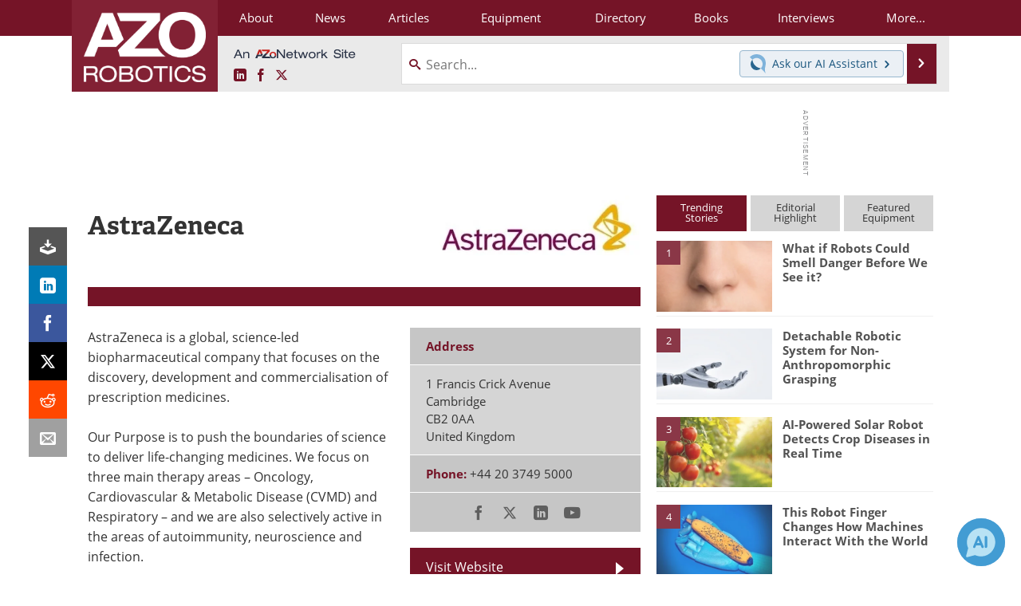

--- FILE ---
content_type: text/html; charset=utf-8
request_url: https://www.azorobotics.com/suppliers.aspx?SupplierID=1897
body_size: 20497
content:


<!DOCTYPE html>
<html lang="en" itemscope itemtype="http://schema.org/Organization">
<head>
<link rel="preconnect" href="https://use.typekit.net" />
<link rel="preconnect" href="https://p.typekit.net" />
<link rel="preconnect" href="https://securepubads.g.doubleclick.net" />
<link rel="preconnect" href="https://www.googletagmanager.com" /><meta charset="utf-8" /><meta http-equiv="X-UA-Compatible" content="IE=edge" /><meta name="viewport" content="width=device-width, initial-scale=1, minimum-scale=1" /><title>
	AstraZeneca : Quotes, Address, Contact
</title>
<link itemprop="mainEntityOfPage" href="https://www.azorobotics.com/Suppliers.aspx?SupplierID=1897" />
<meta itemprop="description" content="AstraZeneca is a global, science-led biopharmaceutical company that focuses on the discovery, development and commercialisation of prescription medicines." />
<meta name="twitter:card" content="summary" />
<meta name="twitter:site" content="@AZoRobotics" />
<meta name="twitter:title" content="AstraZeneca" />
<meta name="twitter:description" content="AstraZeneca is a global, science-led biopharmaceutical company that focuses on the discovery, development and commercialisation of prescription medicines." />
<meta name="twitter:image:src" content="https://www.azorobotics.com/images/suppliers/ImageForSupplier_1897_16728192501721195.png" />
<meta property="og:title" content="AstraZeneca" />
<meta property="og:type" content="company" />
<meta property="og:image" content="https://www.azorobotics.com/images/suppliers/ImageForSupplier_1897_16728192501721195.png" />
<meta property="og:url" content="https://www.azorobotics.com/Suppliers.aspx?SupplierID=1897" />
<meta property="og:description" content="AstraZeneca is a global, science-led biopharmaceutical company that focuses on the discovery, development and commercialisation of prescription medicines." />
<meta property="og:site_name" content="AZoRobotics" />
<meta property="fb:app_id" content="191285697581963" />
<meta name="referrer" content="unsafe-url" /><meta name="robots" content="max-snippet:-1, max-image-preview:large, max-video-preview:-1" />
<link rel="canonical" href="https://www.azorobotics.com/Suppliers.aspx?SupplierID=1897" /><link rel="stylesheet" href="https://use.typekit.net/xfn6bcq.css" media="print" onload="this.media='all'; this.onload=null;">

    <script type="text/javascript">
        window.g_cmpKind = 2;
        window.g_isIabTcfInUse = false;
        window.g_isIabGppInUse = false;
        window.bStrictCookies = undefined;
        window.g_cookiePolicyStatus = undefined;
        window.g_havePublishable = true;
        window.g_enableAnalytics = true;
        window.bRecordClientView = true;
        window.g_fetchPromotedItem = false;
        window.g_contentEmbedPromotedItemEligible = false;
        window.g_analyticsContentType = 'Supplier Profile Item';
        window.g_pageLoadStartOn = new Date();
        window._azoStartScripts = [];
        window.$ = function (fn) {
            if (typeof fn === 'function') { _azoStartScripts.push(fn); }
        };

    </script>

    <link rel="icon" href="/favicon-16x16.png" type="image/png" sizes="16x16" /><link rel="icon" href="/favicon-32x32.png" type="image/png" sizes="32x32" /><link rel="icon" href="/favicon-96x96.png" type="image/png" sizes="96x96" /><link rel="start" title="AZoRobotics - The A to Z of Robotics and Automation" href="/" /><link type="application/rss+xml" rel="alternate" title="AZoRobotics - The A to Z of Robotics and Automation (RSS)" href="https://www.azorobotics.com/syndication.axd?format=rss" /><link type="application/atom+xml" rel="alternate" title="AZoRobotics - The A to Z of Robotics and Automation (ATOM)" href="https://www.azorobotics.com/syndication.axd?format=atom" /><meta http-equiv="content-type" content="text/html; charset=utf-8" />
<script>
  window.googleAnalyticsConfig = {
    'gaCode': 'G-FLC84KRKCB',
    'cookieDomain': 'azorobotics.com'
  };
</script>
<meta name="msvalidate.01" content="F19F0E4C53AF972CB554F2D6E02D6A95" />

<link type="text/css" rel="stylesheet" href="https://www.azorobotics.com/bundles/css/desktop/base?v=xiEZGwYepQEnS2AhrMnpVz1X8yEIi67D1aZKPvbqIZM1" />


    <script type="text/javascript">
        //<![CDATA[
        var sSiteRoot = '/';
        var isMobileWebsite = false;
        var isMobileProSupplier = false;
        
        //]]>
    </script>

    
    <script type="text/javascript">

        window.dataLayer = window.dataLayer || [];
        function gtag() { dataLayer.push(arguments); }

        
        
            gtag('consent', 'default', {
                'ad_storage': 'denied',
                'analytics_storage': 'denied',
                'functionality_storage': 'denied',
                'personalization_storage': 'denied',
                'security_storage': 'granted',
                'ad_user_data': 'denied',
                'ad_personalization': 'denied'
            });
        

        function initAnalytics() {
            var config = window.googleAnalyticsConfig;
            if (config) {

                var gtagConfig = {
                    'anonymize_ip': true,
                    'cookie_domain': config.cookieDomain
                };

                if (window.g_analyticsContentType) {
                    gtagConfig['content_group'] = window.g_analyticsContentType;
                }

                

                var a = document.createElement('script');
                a.type = 'text/javascript';
                a.async = true;
                a.src = 'https://www.googletagmanager.com/gtag/js?id=' + config.gaCode;
                var s = document.getElementsByTagName('script')[0];
                s.parentNode.insertBefore(a, s);

                window.dataLayer = window.dataLayer || [];
                window.gtag = function () { dataLayer.push(arguments); };

                window.gtag('js', new Date());
                window.gtag('config', config.gaCode, gtagConfig);
            }
        };

        
            function initPlausible() {

                
                if (!window.googleAnalyticsConfig) {
                    return;
                }

                var plausibleDomain = 'azorobotics.com';

                window.plausible = window.plausible || function () {(window.plausible.q = window.plausible.q || []).push(arguments)};

                var a = document.createElement('script');
                a.type = 'text/javascript';
                a.defer = true;
                a.setAttribute('data-domain', plausibleDomain);
                
                a.src = 'https://plausible.io/js/script.manual.js';
                var s = document.getElementsByTagName('script')[0];
                s.parentNode.insertBefore(a, s);

                $(function () {
                    Azom.recordPlausiblePageview();
                });
            }
        

    </script>

    

<style type="text/css">

    .supplier-image img { margin-top: 12px; }

</style>


<script type="text/javascript">
    //<![CDATA[

    var DocReq = {
        itemType: 'supplier',
        itemName: 'AstraZeneca',
        formTitle: 'AstraZeneca',
        itemId: 1897
    };

    $(function() {
        Azom.initDocReqPage();
    });

    //]]>
</script>


<script type="text/javascript">
    //<![CDATA[

    var PdfReq = {
        itemType: 'supplier',
        itemName: 'AstraZeneca',
        languageCode: '',
        formTitle: 'AstraZeneca Printable Document (PDF)',
        itemId: 1897
    };

    $(function() {
        Azom.initPdfReqPage();
    });

    //]]>
</script>





    <!-- Add To Home -->
    
    <meta name="apple-mobile-web-app-capable" content="no" /><meta name="apple-mobile-web-app-status-bar-style" content="black" /><meta name="apple-mobile-web-app-title" content="Robotics" />
<script type="application/ld+json">
{
  "@context": "http://schema.org",
  "@type": "Organization",
  "name": "AZoRobotics",
  "url": "https://www.azorobotics.com/",
  "logo": "https://www.azorobotics.com/themes/Standard/images/full_site_logo.png",
  "sameAs": [
     "https://www.facebook.com/AZoNetwork",
     "https://twitter.com/AZoRobotics"
  ]
}
</script>

<script type="application/ld+json">
{
  "@context": "http://schema.org",
  "@type": "WebSite",
  "name": "AZoRobotics",
  "url": "https://www.azorobotics.com/",
  "potentialAction": {
     "@type": "SearchAction",
     "target": "https://www.azorobotics.com/search.aspx?q={search_term_string}",
     "query-input": "required name=search_term_string"
  }
}
</script>
<meta name="description" content="AstraZeneca is a global, science-led biopharmaceutical company that focuses on the discovery, development and commercialisation of prescription medicines." /></head>
<body class="site-body">

    <script type="text/javascript">

        
        var googletag = googletag || {};
        googletag.cmd = googletag.cmd || [];

        window.g_areSiteAdsInitialized = false;
        window.g_displayAdsToRender = [];

        function pushDisplayAd(fn) {
            if (window.g_areSiteAdsInitialized) {
                googletag.cmd.push(fn);
            } else {
                window.g_displayAdsToRender.push(fn);
            }
        }

    </script>

    

        <script async="async" src="https://securepubads.g.doubleclick.net/tag/js/gpt.js"></script>

        <script type='text/javascript'>
        //<![CDATA[
            window._renderedAdSlots = [];

            var g_dfpTargeting = [
                { k: "site", v: "AZoRobotics" }
            ];

            function initSiteAds() {

                
                g_dfpTargeting.push({ k: "hostname", v: window.location.hostname });

                if (!window.g_isTargetingEnabled) {
                    g_dfpTargeting.push({ k: "npa", v: "yes" });
                }

                googletag.cmd.push(function () {

                    googletag.defineSlot('/21677452523/AZo_728x90_1', [[728, 90]], 'div-gpt-AZo_728x90_1').addService(googletag.pubads());
googletag.defineSlot('/21677452523/AZo_Desktop_300x250_1', [[300, 250]], 'div-gpt-AZo_Desktop_300x250_1').addService(googletag.pubads());


                    if (g_dfpTargeting.length) {
                        for (var t = 0; t < g_dfpTargeting.length; t++) {
                            googletag.pubads().setTargeting(g_dfpTargeting[t].k, g_dfpTargeting[t].v);
                        }
                    }

                    
                    
                    if (!window.g_isIabTcfInUse && !g_isIabGppInUse && !window.g_isTargetingEnabled) {
                        
                        googletag.pubads().setPrivacySettings({
                            'restrictDataProcessing': true,
                            'nonPersonalizedAds': true
                        });
                    }
                    
                    googletag.pubads().addEventListener('slotRenderEnded', function (e) { if (typeof Azom === 'undefined') { _renderedAdSlots.push(e); } else { Azom.onAdSlotRendered(e); } });
                    
                    googletag.pubads().enableSingleRequest();
                    googletag.enableServices();

                });

                ////////////////

                if (typeof g_displayAdsToRender !== 'undefined' && g_displayAdsToRender.length) {

                    
                    while (g_displayAdsToRender.length) {

                        

                        
                        var item = g_displayAdsToRender.shift();

                        googletag.cmd.push(item);

                        
                        item = null;
                    }
                }

                ////////////////

                window.g_areSiteAdsInitialized = true;

            }

        //]]>
        </script>
    

    <script type="text/javascript">

        window.g_azoReadCookie = function (name) {
            var nameEQ = name + "=";
            var ca = document.cookie.split(';');
            for (var i = 0; i < ca.length; i++) {
                var c = ca[i];
                while (c.charAt(0) == ' ') c = c.substring(1, c.length);
                if (c.indexOf(nameEQ) == 0) return c.substring(nameEQ.length, c.length);
            }
            return null;
        };

        
            function updateGoogleConsentModeUserPreferences() {

                var cp = typeof BlogEngine === 'object' ? BlogEngine.getVisitorCookieAndPrivacyPreferences() : null;

                var performance = (cp ? cp.performance : window.g_isPerformanceEnabled) ? true : false;
                var functional = (cp ? cp.functional : window.g_isFunctionalEnabled) ? true : false;
                var targeting = (cp ? cp.targeting : window.g_isTargetingEnabled) ? true : false;

                

                gtag('consent', 'update', {
                    'ad_storage': targeting ? 'granted' : 'denied',
                    'analytics_storage': performance ? 'granted' : 'denied',
                    'functionality_storage': functional ? 'granted' : 'denied',
                    'personalization_storage': targeting ? 'granted' : 'denied',
                    'security_storage': 'granted',
                    'ad_user_data': targeting ? 'granted' : 'denied',
                    'ad_personalization': targeting ? 'granted' : 'denied'
                });
            }
        

        function canRunPerformanceAnalytics() {
            
            if ((window.g_enableAnalytics && !g_azoReadCookie('isstffvstr')) || g_azoReadCookie('analytics-on')) {
                return true;
            } else {
                return false;
            }
        }

        if (canRunPerformanceAnalytics() && typeof initPlausible === 'function') {
            initPlausible();
        }

        
        window.g_hasActionsOnConsentsAvailableRun = false;

        function actionsOnConsentsAvailable() {

            if (window.g_hasActionsOnConsentsAvailableRun) {
                return;
            }

            window.g_hasActionsOnConsentsAvailableRun = true;

            var cp = '';

            if (window.g_cmpKind === 2) { 

                cp =
                    (OnetrustActiveGroups.includes('C0002') ? '1' : '0') +  
                    (OnetrustActiveGroups.includes('C0003') ? '1' : '0') +  
                    (OnetrustActiveGroups.includes('C0004') ? '1' : '0');   

            } else {
                cp = g_azoReadCookie('cookiepolicy');
            }

            if (cp && cp.length !== 3) {
                cp = null;
            }

            
            var isCookieBarShown = cp ? false : !!g_azoReadCookie('cookiebarshown');

            var currentCookieNoticeBarStatus = 0;

            function configureCookieNoticeBar() {

                
                if (window.g_cmpKind !== 1) {
                    return;
                }

                
                if (cp) {
                    return;
                }

                var showFullBar = typeof bStrictCookies === 'boolean' && bStrictCookies;
                var newCookieNoticeBarStatus = showFullBar ? 2 : 1;

                

                if (currentCookieNoticeBarStatus === newCookieNoticeBarStatus) {
                    
                    return;
                }

                
                try {
                    var root = document.getElementsByTagName('html')[0];
                    
                    if (root && root.classList) {

                        root.classList.toggle('show-cookie-bar', true);
                        root.classList.toggle('show-cookie-bar-standard', !showFullBar);
                        root.classList.toggle('show-cookie-bar-full', showFullBar);

                        currentCookieNoticeBarStatus = newCookieNoticeBarStatus;
                    }
                } catch (e) {
                    
                }
            }

            var areCookieCategoriesSet = false;

            function evaluateCookiePolicyStatus() {

                if (areCookieCategoriesSet) {
                    return;
                }

                var canSetCookieCategories = false;

                if (window.g_cmpKind !== 1) { 
                    canSetCookieCategories = true;
                } else {

                    
                    canSetCookieCategories =
                        g_cookiePolicyStatus === 1 ||
                        g_cookiePolicyStatus === 2 ||
                        (g_cookiePolicyStatus === 3 && typeof bStrictCookies === 'boolean');

                }

                if (canSetCookieCategories) {

                    if (window.g_cmpKind !== 1) { 
                        window.g_isTargetingEnabled = cp[2] === '1';
                        window.g_isPerformanceEnabled = cp[0] === '1';
                        window.g_isFunctionalEnabled = cp[1] === '1';
                    } else {

                        
                        window.g_isTargetingEnabled =
                            (cp && cp[2] === '1') ||
                            (!bStrictCookies && !cp && isCookieBarShown);

                        window.g_isPerformanceEnabled =
                            (cp && cp[0] === '1') ||
                            (!bStrictCookies && !cp && isCookieBarShown);

                        window.g_isFunctionalEnabled =
                            (cp && cp[1] === '1') ||
                            (!bStrictCookies && !cp && isCookieBarShown);

                    }

                    areCookieCategoriesSet = true;

                    

                    
                        updateGoogleConsentModeUserPreferences();
                    

                    

                    
                    if (canRunPerformanceAnalytics()) {
                        initAnalytics();
                    }

                    
                    if (typeof initSiteAds === 'function') {
                        initSiteAds();
                    }

                    $(function() {

                        
                        BlogEngine.loadPerformanceScripts();

                        
                        if (bRecordClientView && typeof contentViewData !== 'undefined') {
                            
                            Azom.recordClientView();
                        } else {
                            
                        }

                        
                        Azom.checkInboundDetails();
                    });
                }
            }

            function evaluateGeoLocation(location) {

                

                var country = '';
                var region = '';

                if (window.g_cmpKind === 2) {
                    var otLocationData = OneTrust.getGeolocationData();
                    country = !otLocationData ? '' : (otLocationData.country || '').toString().toUpperCase();
                    region = !otLocationData ? '' : (otLocationData.state || '').toString().toUpperCase();
                } else if (location) {
                    country = (location.country || '').toString().toUpperCase();
                    region = (location.region || '').toString().toUpperCase();
                } else {
                    country = (g_azoReadCookie('azocountry') || '').toString();
                }


                if (typeof country === 'string' && country.length === 2) {

                    window.g_countryCode = country.toUpperCase();
                    window.g_regionCode = region.toUpperCase();

                    
                    

                    window.bStrictCookies = window.g_countryCode === 'DE';

                    

                    if (window.g_cmpKind === 1) { 

                        $(function () {
                            Azom.createCookie("azocountry", country, 0);
                            BlogEngine.initCookieNoticeBar();
                        });

                    }

                }

                
                configureCookieNoticeBar();

                
                evaluateCookiePolicyStatus();

            }

            function onGetCountryProblem() {
                

                
                window.bStrictCookies = true;

                evaluateCookiePolicyStatus();
            }

            function lookupCountryIfNeeded() {

                if (window.g_cmpKind !== 1) { 
                    return;
                }

                if (window.g_countryCode) {
                    
                }
                if (!window.g_countryCode) {
                    
                    if (typeof fetch === 'undefined') {
                        
                        onGetCountryProblem();
                    } else {
                        fetch('/cdn-cgi/trace')
                            .then(function (resp) { return resp.text(); })
                            .then(function (data) {
                                var foundCountry = false;
                                if (!data || typeof data !== 'string') {
                                    
                                } else {
                                    var match = data.match(/\bloc=([a-z]{2})/i);
                                    if (!match || !match.length || match.length < 2) {
                                        
                                    } else {
                                        foundCountry = true;
                                        evaluateGeoLocation({ country: match[1], region: null });
                                        
                                    }
                                }

                                if (!foundCountry) {
                                    onGetCountryProblem();
                                }
                            })
                            .catch(function (error) {
                                
                                onGetCountryProblem();
                            });
                    }
                }
            }

            /////////////////

            

            if (window.g_cmpKind === 1) {

                if (cp) {
                    window.g_cookiePolicyStatus = 1;
                } else if (!isCookieBarShown) {
                    window.g_cookiePolicyStatus = 2;
                } else {
                    window.g_cookiePolicyStatus = 3;
                }

                
            }

            evaluateGeoLocation(null);

            lookupCountryIfNeeded();

        } 

    </script>

    

        <script>
            
        </script>

        <script>
            
        </script>

        
        <script src="https://cdn-ukwest.onetrust.com/scripttemplates/otSDKStub.js" async type="text/javascript" charset="UTF-8" data-domain-script="ed4f73f1-29f4-4285-8f81-ec2906883b52" ></script>
        <script type="text/javascript">
            window.g_isOneTrustAvailable = false;
            window.g_areInitialOneTrustConsentsAvailable = false;
            window.g_oneTrustRequireBannerInteraction = false;
            function OptanonWrapper() {
                if (!window.g_isOneTrustAvailable) {
                    window.g_isOneTrustAvailable = true;

                    if (typeof window.__tcfapi === 'function') {
                        window.g_isIabTcfInUse = true;
                        
                    }

                    if (typeof window.__gpp === 'function') {
                        window.g_isIabGppInUse = true;
                    }

                    
                }
                

                if (window.g_areInitialOneTrustConsentsAvailable) {
                    $(function () {
                        BlogEngine.onOneTrustConsentsUpdated();
                    });
                } else {

                    $(function () {
                        var isBoxClosed = !!Azom.readCookie('OptanonAlertBoxClosed');
                        if (!window.g_areInitialOneTrustConsentsAvailable) {

                            
                            var isBannerOverlayVisible = $('.ot-fade-in').is(':visible');
                            var areConsentsAvailableForProcessing = !isBannerOverlayVisible || isBoxClosed;
                            if (!areConsentsAvailableForProcessing) {
                                window.g_oneTrustRequireBannerInteraction = true;
                            } else {
                                window.g_areInitialOneTrustConsentsAvailable = true;
                                
                                window.setTimeout(actionsOnConsentsAvailable, 1);
                            }
                        }
                    });

                }
            }
        </script>
        

    

    

    

    

    

    <div id="body-wrap">

        <div class="container main-content-right">
            <form method="post" action="/suppliers.aspx?SupplierID=1897" id="aspnetForm">
<div class="aspNetHidden">
<input type="hidden" name="__VIEWSTATE" id="__VIEWSTATE" value="EEux9WKNKbzwmGLPX+Kqf+IRyWq171Vpc7wutUgsrDsoL/WELATVXns4bkzr0f6hMuJIq9Yx84n9Y1Xb8iLMSsbgukHTkrus1LhUO8S/JTmRwjLOVURlm65OnP+Z6rxQ6BOSROAL/5labkxn0Zj8cH3abOCGzog6gYIgYaYiSsfhhHxZtE/aweBbrRVgRzy/+ax1yuCrRmVgJTqolXcEZRAyW8mLZPqOyESgRcqBDEoVaaIfwVg0xDbEGfvB44qHTIrIReeM2TGJAOrCtsL4RJMIUq7lza1vWavhjN5RpInry1JZWYXb0Cb2TXjBPlUu0fqJP5HNcs7Y1oC9VtacFpiH7VdISlcqzv8GG/eBLwsJZeGjLoqwjWlgbn34tWB6t2pvcJGJHhbZU7WPnErW3xIj8Dxkc3+nKw3gcdtrFp/BNHsAX/v+csc+RMTR0X9nTpIjHcF6isH83RsfvVT+FjFSz6UT/w1lVI4ZTVwA6Q5ko+lcdZdp1MdcYO2fwbxRtUFE6J9k9vQaXnDhBrd4nsB1yT4Rm6pqTJBFzq/2W4w6SBw2nGB4v4q/nlDKGX0bpVeKTwFp4NH1mvQzFom8k4S+m3I4x+By61O8GbNhTxmmUc6keVtIXN1kWuj9bRhOKZjC6PL3djFI8gxoKsVl3ourFD/ihLSfCSvXNBFGkRTvQGRjjw7z3kEvTRnDot8E/qrxwwXhou/5yedGRY2Q2d3w8CvPjBnfiUFClSERC9OXGM6+ESAxpPvVtUrHS3jbOqDrtGZUnXPQ+Z7JQcr7I+UWhCAUdcHKdlXWzJpN7m4UmA4dxRNyAglLaJgL4H0hEfPtksw8SF4UJHue1Ce6M7F1sIPp8hFPrZ/g25g6C0keRkeutfqdUU7mQQIq4ZSPf4yDwRYOkMSz2k9rWQcSutQAxdQSIZKQlPwTMXhKNz7jwi71Gf0y/zPEgNaphdub5TuAuaGSNrpuwGSA9BTlT+6pIX6NiNvDOMbNI1QdppbGuvcKAy4y6oSG6WpzJLsE4VaZBIQfvj3q/NYcK9BuiNgVsPbPdnoV3cffzTuy7dy38hAJnaNNBeHZN+Te3/UjJHvpJCqlTtKVOsJJhaHOhdAwUHa3c44qHVLw2IJrU/q8JBC80IbubDg1M1+eACkZ37P3rD/mk0W9suoCWdoMzJ7G1vBTd5l5UqR0aEJtDqYZyeqSSUl7Z6dd5sJfD+p7TaRoYJzi6FVEXxJIARv0IWfDbD15VM42N6/Tb9Ga7WEFSyAl/Ntsjb2f13s5sphxBjF6R8gq39N+6NjF/swdJQ3mWQZEixVuZGV0cV+XNvLny1OlUg5uGQmhJOIcGQs5/iwwYLTH/faoqMzD7Frdst//4PRFwTmXEtDB+vLNo4tjCHLHJuEWfqNPlz0sPhrlDr+Gozd7tUiNQyH3nlS/VIQwquRjJIVNA9a7XcL8Qi22zumhkx2MO21jGRHixlGlabDEieYChTKXjDcvf7ORzYV5VfIM6ETA5GlluDbqKj/DmoqoR+ZkvaLRhgGxzyH37k7D65uA+HbVU55iXkYGgFrjaCEBlq3wa2gnkhlE2O7dJmSuZMmjMZul0c67N+bS6RIBGDCDXv8zM19LWGa0bVASaWf2Bg36OKF+9a+2DWmuolHqoxcC0+j9/l+tJNjtiZlgs/7xiI1rwX7tRcrcoVW8uiWrTumbAiiS2p79V2Z1fKdN4wY9bnzngzSLna9Y3M63Z+Sll1g7+UM6cRa6DY9OA9l/kjXsNDUE+4Kvfub+5H11OwbvNCeEfHUvgIzOO4jfcsel/mknEjhEqWojQmfEc4qMlxZJ3pRxnXJyhXqmgI9cE1tATs507mgj64t+dRUZsv/3LLRNF092EE+y2itpw7I9tRoKXC+UTVGnMFlba3jH5V7qzd1xVXEhaEsB/[base64]/uTyhV4K8m0N0o5RJ+HJwUESfo/5LTzePbEYZwsHCh8/ck1IlXuEAA+RUHaa93xWiWlnvNDS7ufjn0Zbd40l9hxmklVpJNzuRRdY4Hx6GYdFJeF3pCWxBb28/Z6LhT/ISDiqm5hYEe1Sm384iwQGjBvtXPO7spCWa2FlRsMripi27mdiqVmoSikoIy5dd4gcl1eXd/[base64]/Xc7sBqUgSB41WeG7Sp8BgqjaJsHdkWh/+NWsuWxnebPrcIINTpqz6+j8H0DT1laI7njEWpCZh7wsMNGt12h0R28nbwkzKtWGAzlIZ8RHTPLCQDNk0Z8lXQuSv9lqS+sJBSIksaDwYndV0VgUWzxtLr3OeVr7eBMphsBmmvh/PSIJsTz7pCYEGb6olgfZnf1MLI4lybSIuLM3PNmtfXVlxyDqcQMma5cJPjmG2Pdm1zyfXr0DP21yns1YT6CN6fcf2N6PVbIbAKydIuDUTuPOFcy1GvRFSwrFz0r0su9njb2Knqild/Jygvd0uXVmqGeBkqoK2UtP2ATZVfj34JH4nYn8CGhASEwkbDvpHMihjRXUmcRCbE8VxjzBdUD4lyRtz4jIkrWblOJ166cAJcRFI3WrZckVi3E86paY1U8cyO2BklbltQUm6J4OqxgIFRtp4HqMwPmlHLk+DRk/Eg8EE5bVx26oJMBWcSNuHr+TzW398JE3SUlio8JG8CyiNKpcOJ71JlmmmcQ0U4MtO643CWIB/sObUNgnanCEvG4MuZ6S5X2m3wzPZhY1n65QZACmo/KqQz2tjIngIHq5eA8aPiikB6QmTDOUgy2E3qmRbK/[base64]/6do8ILE20uPtHcuyejZLQ0o=" />
</div>

<div class="aspNetHidden">

	<input type="hidden" name="__VIEWSTATEGENERATOR" id="__VIEWSTATEGENERATOR" value="42F9C432" />
	<input type="hidden" name="__EVENTVALIDATION" id="__EVENTVALIDATION" value="eajq8tuM6fK5W4mN2h+E++Pmyn5uQrGRljTs4sQ9ymi9aegz44gBkAv2mRXUeVYghUrdsxwtkvs1UnSoOXzwZigTYXAJ967FhvsrdUuHlctresCpAzkGW0o3MD0B/b8Yb5qnaqBx7+6MatWNNgDcpZSI/dM=" />
</div>

                <div class='overlay-content-wrapper'>
                    <div id='social-login-overlay-simple-container'></div>
                    <div id='social-login-overlay-full-container' class='mfp-with-anim'></div>
                </div>

                <header>
                    <a class="skip-link sr-only sr-only-focusable" href="#main">Skip to content</a>
                    <nav class="main-menu container menu-container">

                        <div class="logo col-sm-2 col-xs-12">
                            <a href="/">
                                <img class="img-responsive center-block" src="https://www.azorobotics.com/themes/Standard/images/azorobotics_logo_v3.png" alt="AZoRobotics" /></a>
                        </div>

                        <div class="nav-right col-sm-10 col-xs-12">
                            <ul class="menu">
                                <li><a href="/aboutus.aspx"><span>About</span></a></li>
                                <li><a href="/news-index.aspx"><span>News</span></a></li>
                                <li><a href="/articles.aspx"><span>Articles</span></a></li>
                                <li><a href="/equipment-index.aspx"><span>Equipment</span></a></li>
                                <li><a href="/directory.aspx"><span>Directory</span></a></li>
                                <li><a href="/book-index.aspx"><span>Books</span></a></li>
                                <li><a href="/interviews.aspx"><span>Interviews</span></a></li>
                                <li class="hidden-xs"><a class="moremenu">More...</a></li>

                                <li class="hidden-sm hidden-md hidden-lg"><a href="/videos-index.aspx"><span>Videos</span></a></li>
                                <li class="hidden-sm hidden-md hidden-lg"><a href="/software-index.aspx"><span>Software</span></a></li>
                                <li class="hidden-sm hidden-md hidden-lg"><a href="/advertise"><span>Advertise</span></a></li>
                                <li class="hidden-sm hidden-md hidden-lg"><a href="/contact.aspx"><span>Contact</span></a></li>
                                <li class="hidden-sm hidden-md hidden-lg"><a href="/newsletters/"><span>Newsletters</span></a></li>
                                <li class="hidden-sm hidden-md hidden-lg"><a href="/search.aspx"><span>Search</span></a></li>
                                <li class="hidden-sm hidden-md hidden-lg"><a href="/journals-index.aspx"><span>Journals</span></a></li>
                                <li class="hidden-sm hidden-md hidden-lg mobile-menu-profile-become-member">
                                    <a href="/azoprofile/login/" onclick="return AZoProfileUtils.showAZoProfileLoginFullOverlay(null);" class="login-signup"><span>Become a Member</span></a>
                                </li>
                            </ul>

                        <div class="sub-menu col-xs-12" aria-role="nav">
                            <ul class="mobile-main serif hidden-xs">
                                <li><a href="/videos-index.aspx"><span>Videos</span></a></li>
                                <li><a href="/software-index.aspx"><span>Software</span></a></li>
                                <li><a href="/reports-and-docs-index.aspx"><span>Market Reports</span></a></li>
                                <li><a href="/advertise"><span>Advertise</span></a></li>
                                <li><a href="/contact.aspx"><span>Contact</span></a></li>
                                <li><a href="/newsletters/"><span>Newsletters</span></a></li>
                                <li><a href="/journals-index.aspx"><span>Journals</span></a></li>
                                <li><a href="/search.aspx"><span>Search</span></a></li>
                                <li class="mobile-menu-profile-become-member">
                                    <a href="/azoprofile/login/" onclick="return AZoProfileUtils.showAZoProfileLoginFullOverlay(null);" class="login-signup"><span>Become a Member</span></a>
                                </li>
                            </ul>
                        </div>

                            
                            <div class="col-xs-12 user-menu">
                                <div class="row">
                                    <div class="menu-top-left hidden-xs clearfix">
                                        <a class="an-azonetwork-site" href="/Suppliers.aspx?SupplierID=1739"><img src="https://www.azorobotics.com/images/an-azonetwork-site.svg" alt="An AZoNetwork Site" width="158" height="16" /></a>
                                        <div class="top-social-icons">
                                            <ul class="social">
                                                <li class="linkedin"><a href="https://www.linkedin.com/company/azorobotics/" aria-label="AZoRobotics LinkedIn page">
                                                    <span aria-hidden="true" class="icon-linkedin"></span>
                                                    <span class="sr-only">LinkedIn</span>
                                                </a></li>
                                                <li class="facebook"><a href="https://www.facebook.com/AZoNetwork" aria-label="AZoNetwork Facebook page">
                                                    <span aria-hidden="true" class="icon-facebook"></span>
                                                    <span class="sr-only">Facebook</span>
                                                </a></li>
                                                <li class="twitter"><a href="https://twitter.com/AZoRobotics" aria-label="AZoRobotics X page">
                                                    <span aria-hidden="true" class="icon-twitter-x"></span>
                                                    <span class="sr-only">X</span>
                                                </a></li>
                                            </ul>
                                        </div>
                                        
                                        
                                    </div>
                                    <div class="col-sm-7 col-xs-12 menu-top-right">
                                        <div class="search-input-group">
                                            <div class="menu-global-search">
                                                <span class="icon-search"></span>
                                                <input aria-labelledby="searchLabel" type="search" id="globalSearchField" class="form-control searchfield" placeholder="Search..." maxlength="200" onfocus="BlogEngine.searchClear('')" onblur="BlogEngine.searchClear('')" onkeypress="return BlogEngine.searchKeyPress(event,'globalSearchField', '', null)" value="" />
                                            </div>
                                            <div class="menu-top-azthena">
                                                <a class="open-azthena clearfix">
                                                    <svg xmlns="http://www.w3.org/2000/svg" viewBox="0 0 144.229 169.55" role="img" style="enable-background:new 0 0 144.2287 169.55" xml:space="preserve">
                                                        <title>Chat with our AI Assistant</title><path d="M23.48 49c-9.76 9.76-15.8 23.24-15.8 38.13 0 29.77 24.14 53.91 53.91 53.91 14.89 0 28.37-6.04 38.13-15.79-39.85-4.79-71.45-36.39-76.24-76.24V49z" style="fill:#28658e"/><path d="M141.6 101.53c3.87-14.41 7.12-50.5-18.4-76.02C89.18-8.51 34.02-8.51 0 25.52L23.48 49c9.76-9.76 23.23-15.79 38.12-15.79 29.77 0 53.91 24.14 53.91 53.91 0 14.89-6.03 28.37-15.79 38.12l20.52 20.52 23.79 23.79s-14.44-23.33-2.43-68.02z" style="fill:#7fb3db"/></svg>
                                                    <span class="ask-azthena"><span class="ask-azthena-text-line">Ask our</span> <span class="ask-azthena-text-line">AI Assistant <span aria-hidden="true" class="icon-arrow-right"></span></span></span>
                                                </a>
                                            </div>
                                            <div class="input-group-addon search-btn-wrap">
                                                <button class="search-btn" onclick="return BlogEngine.search('globalSearchField');" onkeypress="return BlogEngine.search('globalSearchField');">
                                                    <span aria-hidden="true" class="icon-arrow-right"></span>
                                                    <span id="searchLabel" class="sr-only">Search</span>
                                                </button>
                                            </div>
                                        </div>
                                    </div>

                                </div>
                            </div>

                            <a class="moremenu mobile-menu visible-xs-block">
                                <span aria-hidden="true" class="icon-list"></span>
                                <span class="sr-only">Menu</span>
                            </a>

                        </div>

                    </nav>
                </header>

                
                    <div class="clearfix">
                        
                        <div class="banner-ad hidden-xs col-sm-12">
                            <div id="widgetzone_siteVeryTopV3" class="widgetzone clearfix"><section class="widget dfpad clearfix" id="widget0564cd84-2c82-4cf8-934b-4375297e9c79"><div class='div-gpt-wrap-728x90'><div id='div-gpt-AZo_728x90_1' class='div-gpt-728x90'>
<script type='text/javascript'>
pushDisplayAd(function(){
    googletag.display('div-gpt-AZo_728x90_1');
});
</script>
</div></div>

</section><section class="widget ad clearfix" id="widget70959455-cba8-411d-8126-1e490ef95f10">
</section></div>
                        </div>
                    </div>
                

                <main id="main" tabindex="-1" class="main-container col-xs-12 col-md-8">

                    

    

<!-- docReq start -->


<div style="position:absolute;visibility:hidden;">
    <div id="docReqForm" class="azoForm-dialog azoForm-desktop-container mfp-with-anim">
        <div class="docReq-form-dialog-container-contents"></div>
    </div>
</div>


<div id="docReqFormMobileContainerOnPage" class="azoForm-mobile-container"></div>
<!-- docReq end -->

    



<div style="position:absolute;visibility:hidden;">
    <div id="pdfReqForm" class="azoForm-dialog azoForm-desktop-container mfp-with-anim">
        <div class="pdfReq-form-dialog-container-contents"></div>
    </div>
</div>


<div id="pdfReqFormMobileContainerOnPage" class="azoForm-mobile-container">
</div>


    

        
    

    

<script type="text/javascript">

    function onShowAddCompany() {
        BlogEngine.getInfoContent('add-your-company', "", '#addCompanyDialog .mp-common-dialog-contents');
    }

    $(function () {

        $(".add-company-link").magnificPopup({
            type: 'inline',
            items: {
                src: '#addCompanyDialog'
            },
            mainClass: 'mfp-3d-unfold',
            removalDelay: 500, //delay removal by X to allow out-animation
            midClick: true,  // may not be needed, but documentation suggests it
            callbacks: {
                beforeOpen: onShowAddCompany
            }
        });


    });

</script>

<div style="position:absolute;visibility:hidden;">
    <div id="addCompanyDialog" class="mp-common-dialog mfp-with-anim">
        <div class="mp-common-dialog-contents"></div>
    </div>
</div>

        <div id="widgetzone_SupplierAboveTabs" class="widgetzone clearfix"></div>

        




        

<input type="hidden" id="url-to-share" value="https://www.azorobotics.com/Suppliers.aspx?SupplierID=1897"/>
<div class="share-box">
    <ul class="showEmailShare">
        
        <li class="pdf-download no-count">
            <a href="#" class="request-pdf-download" title="Download PDF copy">
                <div class="share-wrapper">
                    <div aria-hidden="true" class="icon icon-download"></div>
                </div>
            </a>
        </li>
        
        <li class="linkedin">
            <a href="https://www.linkedin.com/shareArticle?mini=true&amp;url=https%3a%2f%2fwww.azorobotics.com%2fSuppliers.aspx%3fSupplierID%3d1897&amp;title=AstraZeneca" title="LinkedIn" data-win-width="520" data-win-height="570" target="_blank">
                <div class="share-wrapper">
                    <div aria-hidden="true" class="icon icon-linkedin"></div>
                    <div class="count count-linkedin"></div>
                </div>
            </a>
        </li>
        <li class="facebook">
            <a href="https://www.facebook.com/sharer/sharer.php?u=https%3a%2f%2fwww.azorobotics.com%2fSuppliers.aspx%3fSupplierID%3d1897" title="Facebook" data-win-width="550" data-win-height="600" target="_blank">
                <div class="share-wrapper">
                    <div aria-hidden="true" class="icon icon-facebook"></div>
                    <div class="count count-facebook"></div>
                </div>
            </a>
        </li>
        <li class="twitter no-count">
            <a href="https://x.com/share?url=https%3a%2f%2fwww.azorobotics.com%2fSuppliers.aspx%3fSupplierID%3d1897&amp;text=AstraZeneca" title="X" data-win-width="550" data-win-height="300" target="_blank">
                <div class="share-wrapper">
                    <div aria-hidden="true" class="icon icon-twitter-x"></div>
                </div>
            </a>
        </li>
        <li class="reddit no-count">
            <a href="https://www.reddit.com/submit?url=https%3a%2f%2fwww.azorobotics.com%2fSuppliers.aspx%3fSupplierID%3d1897" title="Reddit" data-win-width="575" data-win-height="600" target="_blank">
                <div class="share-wrapper">
                    <div aria-hidden="true" class="icon icon-reddit"></div>
                </div>
            </a>
        </li>
        
        <li class="email no-count">
            <a href="#" onclick="return Azom.displayShareViaEmail();" title="Email" target="_blank">
                <div class="share-wrapper">
                    <div aria-hidden="true" class="icon icon-envelop"></div>
                </div>
            </a>
        </li>
        
    </ul>
</div>


        

        <div id="supplier_profile_top" class="row item-body content-item-body page-title-img-top with-img with-bottom-bar">
        <img id="ctl00_cphBody_supplierPage_supplierPageTop_imgMain" title="AstraZeneca" width="338" height="113" src="https://www.azorobotics.com/images/suppliers/ImageForSupplier_1897_16728192501721195.png" alt="AstraZeneca" />

        <h1 id="h1Title">
            <span itemprop="legalName">AstraZeneca</span></h1>
        
    </div>



        <div class="related-content-wrap">

            


            <div class="item-body content-item-body">




                            
                            


                            

                        


                        <div id="tab_supplier_profile" class="content-tab-pane selected-content-tab-pane">

                            

                            

                            <div class="row">

                                <div class="supplier-profile-sidebar  pull-right col-md-5 col-xs-12">

                                    <div class="row">

                                        <div class="supplier-profile-sidebar-address-section">
                                            <div class="common-cta-btn-b">
                                                <span class="supplier-label">Address</span>
                                            </div>
                                            <div class="common-cta-btn-b common-cta-btn-b-light">
                                                <span itemprop="address" itemscope itemtype="http://schema.org/PostalAddress"><span itemprop="streetAddress">1 Francis Crick Avenue</span><br /><span itemprop="addressLocality">Cambridge</span><br /><span itemprop="postalCode">CB2 0AA</span><br /><span itemprop="addressCountry">United Kingdom</span></span>
                                                
                                            </div>
                                            
                                                <div class="common-cta-btn-b">
                                                    <span class="supplier-label">Phone:</span> <span itemprop="telephone">+44 20 3749 5000</span>
                                                </div>
                                            
                                            
                                            
                                            
                                                <div class="common-cta-btn-b supplier-social-networks">
                                                    <ul class='social-links'>
                                                        <li class="facebook"><a id="hypFacebook" href="https://www.facebook.com/AstraZeneca/" target="_blank"><span class="icon-facebook"></span></a></li><li class="twitter"><a id="hypTwitter" href="https://x.com/astrazenecauk" target="_blank"><span class="icon-twitter-x"></span></a></li><li class="linkedin"><a id="hypLinkedIn" href="https://www.linkedin.com/company/astrazeneca/" target="_blank"><span class="icon-linkedin"></span></a></li><li class="youtube"><a id="hypYouTube" href="https://www.youtube.com/user/astrazeneca" target="_blank"><span class="icon-youtube"></span></a></li>
                                                    </ul>
                                                </div>
                                            
                                        </div>

                                        <div class="supplier-profile-sidebar-bottom-section ">
                                            <a id="hypWebsite" class="common-cta-btn-b common-cta-btn-b-break common-cta-btn-b-color common-cta-btn-b-arrow" rel="sponsored noopener" href="https://www.astrazeneca.co.uk/" target="_blank">
                                                    Visit Website
                                                </a>

                                            <a id="supplierRequestQuoteForMoreInfoBtn" class="requestQuoteOneItem common-cta-btn-b common-cta-btn-b-color common-cta-btn-b-arrow" onclick="return false;">
                                                Request Information/Quote
                                            </a>

                                            

                                            <a id="printPdfBtn" class="request-pdf-download common-cta-btn-b common-cta-btn-b-color common-cta-btn-b-arrow" onclick="return false;">
                                                Download PDF Copy
                                            </a>


                                            

                                            

                                        </div>

                                    </div><!-- row -->

                                </div><!-- right column -->

                                <div class="supplier-profile-left-col">


                                    <p>AstraZeneca is a global, science-led biopharmaceutical company that focuses on the discovery, development and commercialisation of prescription medicines.</p>

<p>Our Purpose is to push the boundaries of science to deliver life-changing medicines.&nbsp;We focus on three main therapy areas &ndash; Oncology, Cardiovascular &amp; Metabolic Disease (CVMD) and Respiratory &ndash; and we are also selectively active in the areas of autoimmunity, neuroscience and infection.&nbsp;</p>

<p>AstraZeneca operates in over 100 countries and its innovative medicines are used by millions of patients worldwide.</p>

<p>&nbsp;</p>


                                    



                                </div><!-- left column -->


                            </div><!-- row -->


                            



                            


                            


                       </div><!-- tab_supplier_profile -->


                            


                    


                    

                    

                

                    

                    




                    


                    


                    


                    

                    <div id="tab_courses" class="content-tab-pane">

                                <div class='related-item-list'>
                                    

    <script type="text/javascript">

        $(function () {
            BlogEngine.initItemImagesWithLinks();
        });
    
    </script>

        <div class='item-images-and-links'>

            

            

    </div>

                                </div>

                            </div><!-- tab_courses -->
                    



                    

                    

                    

                    

                    


            </div>

        </div><!-- content-tabs -->

        

        

        

        <div id="widgetzone_SupplierBelowTabs" class="widgetzone clearfix"></div>




    
    



                    <span itemprop="image" itemscope itemtype="https://schema.org/ImageObject"><meta itemprop="url" content="https://www.azorobotics.com/images/suppliers/ImageForSupplier_1897_16728192501721195.png" /><meta itemprop="width" content="338" /><meta itemprop="height" content="113" /><meta itemprop="caption" content="AstraZeneca" /><span itemprop="thumbnail" itemscope itemtype="https://schema.org/ImageObject"><meta itemprop="url" content="https://www.azorobotics.com/image-handler/ts/20230104030244/ri/200/src/images/suppliers/ImageForSupplier_1897_16728192501721195.png" /><meta itemprop="width" content="200" /><meta itemprop="height" content="67" /></span></span>
                </main>

                
                    <div class="sidebar-container main-sidebar-container col-xs-12 col-md-4">

                        

<div id="widgetzone_CommonSidebarTopV3" class="widgetzone clearfix"></div>

        
            <section class="tab-container col-xs-12">
                <ul class="nav nav-tabs nav-sidebar-tabs" data-tabs="tabs">
                    <li class="active"><a href="#tabs-1" data-toggle="tabs">Trending<br />Stories</a></li>
                    <li><a href="#tabs-2" data-toggle="tabs">Editorial<br />Highlight</a></li>
                    <li><a href="#tabs-3" data-toggle="tabs">Featured<br />Equipment</a></li>
                </ul>
                <div class="tab-content">
                    <div id="tabs-1" class="tab-pane active interviews-container col-xs-12">
                      <div id="widgetzone_CommonTabsTab1V3" class="widgetzone clearfix"><section class="widget mostpopularcontent clearfix" id="widget303dc4ce-dc3e-47b1-9ed7-c4f50abb651a"><article class="article-size-3 col-xs-12"><div class="article-thumb col-xs-4 col-md-5"><a href="/News.aspx?newsID=16314" class="common-img-list-img"><img src="https://www.azorobotics.com/images/news/ThumbForNews_16314_17695992911847904.jpg" alt="What if Robots Could Smell Danger Before We See it?" /><span class="mpc-rank-on-image">1</span></a></div><div class="article-title col-xs-8 col-md-7"><h3><a href="/News.aspx?newsID=16314">What if Robots Could Smell Danger Before We See it?</a></h3></div></article><article class="article-size-3 col-xs-12"><div class="article-thumb col-xs-4 col-md-5"><a href="/News.aspx?newsID=16310" class="common-img-list-img"><img src="https://www.azorobotics.com/images/news/ThumbForNews_16310_17694403029642860.jpg" alt="Detachable Robotic System for Non-Anthropomorphic Grasping" /><span class="mpc-rank-on-image">2</span></a></div><div class="article-title col-xs-8 col-md-7"><h3><a href="/News.aspx?newsID=16310">Detachable Robotic System for Non-Anthropomorphic Grasping</a></h3></div></article><article class="article-size-3 col-xs-12"><div class="article-thumb col-xs-4 col-md-5"><a href="/News.aspx?newsID=16311" class="common-img-list-img"><img src="https://www.azorobotics.com/images/news/ThumbForNews_16311_17691764609723625.jpg" alt="AI-Powered Solar Robot Detects Crop Diseases in Real Time" /><span class="mpc-rank-on-image">3</span></a></div><div class="article-title col-xs-8 col-md-7"><h3><a href="/News.aspx?newsID=16311">AI-Powered Solar Robot Detects Crop Diseases in Real Time</a></h3></div></article><article class="article-size-3 col-xs-12"><div class="article-thumb col-xs-4 col-md-5"><a href="/News.aspx?newsID=16312" class="common-img-list-img"><img src="https://www.azorobotics.com/images/news/ThumbForNews_16312_17695236697293752.jpg" alt="This Robot Finger Changes How Machines Interact With the World" /><span class="mpc-rank-on-image">4</span></a></div><div class="article-title col-xs-8 col-md-7"><h3><a href="/News.aspx?newsID=16312">This Robot Finger Changes How Machines Interact With the World</a></h3></div></article><article class="article-size-3 col-xs-12"><div class="article-thumb col-xs-4 col-md-5"><a href="/News.aspx?newsID=16317" class="common-img-list-img"><img src="https://www.azorobotics.com/images/news/ThumbForNews_16317_17696779880135390.jpg" alt="Electrically Responsive 3D-Printed Hydrogel Cilia Push Soft Microrobotics Forward" /><span class="mpc-rank-on-image">5</span></a></div><div class="article-title col-xs-8 col-md-7"><h3><a href="/News.aspx?newsID=16317">Electrically Responsive 3D-Printed Hydrogel Cilia Push Soft Microrobotics Forward</a></h3></div></article></section></div>
                    </div><!-- tab 1 -->
                    <div id="tabs-2" class="tab-pane equipment-container col-xs-12">
                      <div id="widgetzone_CommonTabsTab2V3" class="widgetzone clearfix"><section class="widget featuredarticles clearfix" id="widget5d14d760-d097-4667-bcc9-e4e82d01be92"><article class="article-size-3 col-xs-12"><div class="article-thumb col-xs-4 col-md-5"><a href="/Article.aspx?ArticleID=801"><img src="https://www.azorobotics.com/images/Article_Thumbs/ThumbForArticle_801_1769606347829405.jpg" alt="Using Deep Learning to Predict Disease Progression in Chronic Illnesses" /></a></div><div class="article-title col-xs-8 col-md-7"><h3><a href="/Article.aspx?ArticleID=801">Using Deep Learning to Predict Disease Progression in Chronic Illnesses</a></h3><p class="visible-sm-block">Can deep learning catch chronic illness before symptoms show? This article explores how time-aware neural networks are reshaping early detection and care planning for conditions like diabetes and COPD.</p></div></article><article class="article-size-3 col-xs-12"><div class="article-thumb col-xs-4 col-md-5"><a href="/Article.aspx?ArticleID=800"><img src="https://www.azorobotics.com/images/Article_Thumbs/ThumbForArticle_800_17690060794164545.jpg" alt="Insulin Management in 2026: AI-Driven Diabetes Care" /></a></div><div class="article-title col-xs-8 col-md-7"><h3><a href="/Article.aspx?ArticleID=800">Insulin Management in 2026: AI-Driven Diabetes Care</a></h3><p class="visible-sm-block">Managing diabetes is a full-time job. But, AI tools are making insulin dosing, glucose tracking, and everyday care a little easier to handle.</p></div></article><article class="article-size-3 col-xs-12"><div class="article-thumb col-xs-4 col-md-5"><a href="/Article.aspx?ArticleID=798"><img src="https://www.azorobotics.com/images/Article_Thumbs/ThumbForArticle_798_17683983573422815.jpg" alt="Detecting Alzheimer’s Early: Machine Learning’s Role in Neurological Imaging" /></a></div><div class="article-title col-xs-8 col-md-7"><h3><a href="/Article.aspx?ArticleID=798">Detecting Alzheimer’s Early: Machine Learning’s Role in Neurological Imaging</a></h3><p class="visible-sm-block">See how machine learning is spotting Alzheimer’s years before symptoms begin—using brain scans to help guide earlier, more informed care.</p></div></article></section><section class="widget recentindustryfocuses clearfix" id="widget81c7faa3-74ef-4481-8bb7-752600bbdeb7"><h2 class="widget-top">RecentIndustryFocuses</h2><article class="article-size-3 interview col-xs-12">
<a href="/industry-focus/A-Year-in-Review-2025-The-Year-Robotics-and-AI-Changed-What-we-Thought-was-Possible"><div class="article-thumb col-xs-3 col-md-4">
<img src="https://www.azorobotics.com/images/industryfocuses/PromotionForIndustryFocus_4_17664860062791370.png" alt="Robotics 2025: A Year That Redefined Possibility" />
</div>
<div class="article-title col-xs-9 col-md-8">
<h3>Robotics 2025: A Year That Redefined Possibility</h3>
</div>
</a>
</article>
<article class="article-size-3 interview col-xs-12">
<a href="/industry-focus/The-AI-Survival-Guide-Ethics-Liability-Policy"><div class="article-thumb col-xs-3 col-md-4">
<img src="https://www.azorobotics.com/images/industryfocuses/PromotionForIndustryFocus_3_17467949857118529.png" alt="The AI Survival Guide: Ethics, Liability &amp; Policy" />
</div>
<div class="article-title col-xs-9 col-md-8">
<h3>The AI Survival Guide: Ethics, Liability &amp; Policy</h3>
</div>
</a>
</article>
<article class="article-size-3 interview col-xs-12">
<a href="/industry-focus/Medical-Robots"><div class="article-thumb col-xs-3 col-md-4">
<img src="https://www.azorobotics.com/images/industryfocuses/PromotionForIndustryFocus_2_17319430952174892.png" alt="Medical Robots" />
</div>
<div class="article-title col-xs-9 col-md-8">
<h3>Medical Robots</h3>
</div>
</a>
</article>
<article class="article-size-3 interview col-xs-12">
<a href="/industry-focus/robotics-automation-ebook"><div class="article-thumb col-xs-3 col-md-4">
<img src="https://www.azorobotics.com/images/industryfocuses/IndustryFocusImage_1_16616218968729389.png" alt="Robotics &amp; Automation" />
</div>
<div class="article-title col-xs-9 col-md-8">
<h3>Robotics &amp; Automation</h3>
</div>
</a>
</article>
</section></div>
                    </div><!-- tab 2 -->
                    <div id="tabs-3" class="tab-pane trending-container col-xs-12">
                        <div id="widgetzone_CommonTabsTab3V3" class="widgetzone clearfix"><section class="widget recentequipment clearfix" id="widget9a02c045-9e18-4ec3-a8b1-ba12af85fdcd"><article class="article-size-3 equipment col-xs-12"><div class="article-thumb col-xs-3 col-md-4"><a href="/equipment-details.aspx?EquipID=567"><img src="https://www.azorobotics.com/images/equipments/EquipmentThumbImage_567_1660632474298593.jpg" alt="Cavitar’s Welding Cameras Offer Efficient Visualization" /></a></div><div class="article-title col-xs-9 col-md-8"><h3><a href="/equipment-details.aspx?EquipID=567">Cavitar’s Welding Cameras Offer Efficient Visualization</a></h3><p class="visible-sm-block">Discover Cavitar’s welding cameras that can be used in a variety of situations to offer high-quality visualization of the welding processes.</p></div><div class="article-meta col-xs-12">  <span class="article-meta-author">    From <a href="/Suppliers.aspx?SupplierID=1813">Cavitar</a>  </span></div></article><article class="article-size-3 equipment col-xs-12"><div class="article-thumb col-xs-3 col-md-4"><a href="/equipment-details.aspx?EquipID=550"><img src="https://www.azorobotics.com/images/equipments/EquipmentThumbImage_550.png" alt="Testing and Calibrating Signal Conditioning Systems with the Portable Signal Generator" /></a></div><div class="article-title col-xs-9 col-md-8"><h3><a href="/equipment-details.aspx?EquipID=550">Testing and Calibrating Signal Conditioning Systems with the Portable Signal Generator</a></h3><p class="visible-sm-block">MTI’s 1510A portable signal generator and calibrator is ideal for testing the integrity of sensor signal conditioning electronics.</p></div></article><article class="article-size-3 equipment col-xs-12"><div class="article-thumb col-xs-3 col-md-4"><a href="/equipment-details.aspx?EquipID=527"><img src="https://www.azorobotics.com/images/equipments/EquipmentThumbImage_527.jpg" alt="Full Body Inspection System(FBIS) from OLYMPUS CORPORATION" /></a></div><div class="article-title col-xs-9 col-md-8"><h3><a href="/equipment-details.aspx?EquipID=527">Full Body Inspection System(FBIS) from OLYMPUS CORPORATION</a></h3><p class="visible-sm-block">Using the advantages of the phased array technology, Olympus has designed a powerful inspection system for seamless pipe inspections well-adapted to the stringent requirements of the oil and gas markets. This phased array system is flexible and can be used to match inspection performances and the product requirements of customers. </p></div><div class="article-meta col-xs-12">  <span class="article-meta-author">    From <a href="/Suppliers.aspx?SupplierID=1641">EVIDENT Europe GmbH</a>  </span></div></article>
</section></div>
                    </div><!-- tab 3 -->
                </div><!-- tab-content -->
            </section>
        

        

        <div id="widgetzone_CommonSidebarBottomV3" class="widgetzone clearfix"><section class="widget dfpad clearfix" id="widgetb9ee7a9b-6015-469f-ab98-c580ad100ffb"><div id='div-gpt-AZo_Desktop_300x250_1' class='div-gpt-300x250 sponsorer-note-bottom'>
<script type='text/javascript'>
pushDisplayAd(function(){
    googletag.display('div-gpt-AZo_Desktop_300x250_1');
});
</script>
</div>

</section><section class="widget recentarticles clearfix sidebar-sponsored-content col-xs-12" id="widget804b83a4-7940-4428-9f15-c9931b86dddd"><h2 class="widget-top">Thought Leaders</h2>

            <article class="article-size-3 col-xs-12">
                <div class="article-title col-xs-12">
                  <h3><a href="/Article.aspx?ArticleID=551">Robot Chef: The Future of Automated Meal Preparation</a></h3>
                </div>
                <div class="article-meta col-xs-12">
                  
                  <span class="article-meta-date">
                    28 Sep 2022
                  </span>
                </div>
            </article>

        


            <article class="article-size-3 col-xs-12">
                <div class="article-title col-xs-12">
                  <h3><a href="/Article.aspx?ArticleID=541">Tiny Robotic Crab: The Smallest-Ever Remote-Controlled Walking Robot</a></h3>
                </div>
                <div class="article-meta col-xs-12">
                  
                  <span class="article-meta-date">
                    23 Sep 2022
                  </span>
                </div>
            </article>

        


            <article class="article-size-3 col-xs-12">
                <div class="article-title col-xs-12">
                  <h3><a href="/Article.aspx?ArticleID=549">Resurrecting Ancient Cephalopods with Robots</a></h3>
                </div>
                <div class="article-meta col-xs-12">
                  
                  <span class="article-meta-date">
                    23 Aug 2022
                  </span>
                </div>
            </article>

        


</section></div>

                    </div>
                

                <!-- output the chat widget -->
                <input type="hidden" name="ctl00$acChat$hdnApiDomain" id="hdnApiDomain" value="https://www.azoscience.com/" />
<input type="hidden" name="ctl00$acChat$hdnWebsiteName" id="hdnWebsiteName" value="AZoRobotics" />
<input type="hidden" name="ctl00$acChat$hdnLoginRequiredForAzthenaChat" id="hdnLoginRequiredForAzthenaChat" value="true" />
<div class="chat-launcher-icon">
    <button type="button" aria-label="Chat with Azthena" data-tooltip="Chat with our AI Assistant" data-tooltip-position="left" >
        <img src="https://www.azorobotics.com/images/ai-chat-icon.svg" alt="Azthena chat logo" />
    </button>
</div>
<div class="chat-app-container" data-window-maximised="false" style="display:none;">

    <header class="chat-app-header">
        <div class="chat-logo">
            <svg class="" id="azthenaicon" xmlns="http://www.w3.org/2000/svg" viewBox="0 0 786.6 169.55" role="img" focusable="false">
                <title>Azthena logo with the word Azthena</title>
                <g>
                    <g>
                        <path d="m23.48,49c-9.76,9.76-15.8,23.24-15.8,38.13,0,29.77,24.14,53.91,53.91,53.91,14.89,0,28.37-6.04,38.13-15.79-39.85-4.79-71.45-36.39-76.24-76.24h0Z"></path>
                        <path d="m141.6,101.53c3.87-14.41,7.12-50.5-18.4-76.02-34.02-34.02-89.18-34.02-123.2,0l23.48,23.48c9.76-9.76,23.23-15.79,38.12-15.79,29.77,0,53.91,24.14,53.91,53.91,0,14.89-6.03,28.37-15.79,38.12l20.52,20.52,23.79,23.79s-14.44-23.33-2.43-68.02Z"></path>
                        <path d="m247.38,42.42l32.48,70.27h-16.97l-5.31-13.01h-27.59l-5.31,13.01h-16.97l32.48-70.27h7.19Zm-3.54,23.63l-8.75,21.34h17.49l-8.75-21.34h0Z"></path>
                        <path d="m356.84,42.94v3.75l-35.81,52.99h35.81v13.01h-58.61v-3.75l35.19-52.99h-32.9v-13.01s56.32,0,56.32,0Z"></path>
                        <path d="m436,42.94v13.01h-22.28v56.43h-14.37v-56.43h-22.28v-13.01s58.93,0,58.93,0Z"></path>
                        <path d="m474.36,42.94v28.42h32.38v-28.42h14.37v69.75h-14.37v-28.32h-32.38v28.32h-14.47V42.94h14.47Z"></path>
                        <path d="m597.87,71.25v11.76h-30.82v16.87h34.88v12.81h-49.35V42.94h49.35v12.49h-34.88v15.82h30.82Z"></path>
                        <path d="m692.34,42.94v70.27h-5.21l-41.33-42.58v42.06h-14.47V42.42h5.21l41.33,43.21v-42.68h14.47Z"></path>
                        <path d="m754.12,42.42l32.48,70.27h-16.97l-5.31-13.01h-27.59l-5.31,13.01h-16.97l32.48-70.27h7.19Zm-3.54,23.63l-8.75,21.34h17.49l-8.75-21.34h.01Z"></path>
                    </g>
                </g>
            </svg>
        </div>
        <div class="chat-container-actions">
            <button type="button" id="maximise-minimise-button" class="expand-collapse-view" role="button" aria-label="Maximise chat window">
                <!-- maximise icon -->
                <svg class="icon icon-tabler icon-tabler-arrows-maximize" fill="none" height="24" stroke="currentColor" stroke-linecap="round" 
                    stroke-linejoin="round" stroke-width="2" viewBox="0 0 24 24" width="24" xmlns="http://www.w3.org/2000/svg" role="img">
                    <title>Maximise chat window</title>
                    <path d="M0 0h24v24H0z" fill="none" stroke="none"/><polyline points="16 4 20 4 20 8"/><line x1="14" x2="20" y1="10" y2="4"/><polyline points="8 20 4 20 4 16"/><line x1="4" x2="10" y1="20" y2="14"/><polyline points="16 20 20 20 20 16"/><line x1="14" x2="20" y1="14" y2="20"/><polyline points="8 4 4 4 4 8"/><line x1="4" x2="10" y1="4" y2="10"/></svg>
            </button>
            <button type="button" id="hide-chat-window" role="button" aria-label="Hide chat window">
                <svg viewPort="0 0 24 24" version="1.1" role="img"
                    xmlns="http://www.w3.org/2000/svg" width="24" height="24">
                    <title>Hide chat window</title>
                    <line x1="4" y1="20"
                        x2="20" y2="4"
                        stroke-width="2" />
                    <line x1="4" y1="4"
                        x2="20" y2="20"
                        stroke-width="2" />
                </svg>
            </button>
        </div>
        <div class="chat-strapline">
            <p>
                Your AI Powered Scientific Assistant
            </p>
        </div>
    </header>
    <div class="chat-message-container">
        <!-- AI and user messages will go here... -->
        <!-- AI message -->
        <div class="bot-message default-message">

            <div class="bot-icon">
                <svg xmlns="http://www.w3.org/2000/svg" viewBox="0 0 144.23 169.55" focusable="false" role="img">
                    <defs></defs>
                    <g>
                        <path class="azthena-color-3" d="m23.48,49c-9.76,9.76-15.8,23.24-15.8,38.13,0,29.77,24.14,53.91,53.91,53.91,14.89,0,28.37-6.04,38.13-15.79-39.85-4.79-71.45-36.39-76.24-76.24Z"></path>
                        <path class="azthena-color-1" d="m141.6,101.53c3.87-14.41,7.12-50.5-18.4-76.02C89.18-8.51,34.02-8.51,0,25.52l23.48,23.48c9.76-9.76,23.23-15.79,38.12-15.79,29.77,0,53.91,24.14,53.91,53.91,0,14.89-6.03,28.37-15.79,38.12l20.52,20.52,23.79,23.79s-14.44-23.33-2.43-68.02Z"></path>
                    </g>
                </svg>
            </div>

            <div class="bot-message-content">
                <p>Hi, I'm Azthena, you can trust me to find commercial scientific answers from AZoNetwork.com.</p>

                
                <div class="azthena-login-message">
                    <p>To start a conversation, please log into your AZoProfile account first, or create a new account.</p>
                    <p>Registered members can chat with Azthena, request quotations, download pdf's, brochures and subscribe to our related <a id="ctl00_acChat_hypNewsletterContentLink" href="/newsletters/" target="_blank">newsletter content</a>.</p>
                    <div class="azthena-button-container">
                        <button type="button" class="azthena-button azthena-login-button" aria-label="Login">Log in</button>
                    </div>
                </div>
                
            </div>

        </div>
        <!-- AI Terms -->
        <div class="bot-message terms-details">

            <div class="bot-icon">
                <svg xmlns="http://www.w3.org/2000/svg" viewBox="0 0 144.23 169.55" focusable="false" role="img">
                    <defs></defs>
                    <g>
                        <path class="azthena-color-3" d="m23.48,49c-9.76,9.76-15.8,23.24-15.8,38.13,0,29.77,24.14,53.91,53.91,53.91,14.89,0,28.37-6.04,38.13-15.79-39.85-4.79-71.45-36.39-76.24-76.24Z"></path>
                        <path class="azthena-color-1" d="m141.6,101.53c3.87-14.41,7.12-50.5-18.4-76.02C89.18-8.51,34.02-8.51,0,25.52l23.48,23.48c9.76-9.76,23.23-15.79,38.12-15.79,29.77,0,53.91,24.14,53.91,53.91,0,14.89-6.03,28.37-15.79,38.12l20.52,20.52,23.79,23.79s-14.44-23.33-2.43-68.02Z"></path>
                    </g>
                </svg>
            </div>

            <div class="bot-message-content">

               <p>A few things you need to know before we start. <b>Please read and <u>accept</u> to continue.</b></p>
                <ul>
                    <li>
                        Use of “Azthena” is subject to the terms and conditions of use as set out by <a href="https://openai.com/policies/terms-of-use" target="_blank" rel="nofollow noopener">OpenAI</a>.
                    </li>
                    <li>
                        Content provided on any AZoNetwork sites are subject to the site <a href="/terms" target="_blank">Terms &amp; Conditions</a> and <a href="/privacy" target="_blank">Privacy Policy</a>.
                    </li>
                    <li>
                        Large Language Models can make mistakes. Consider checking important information.
                    </li>
                </ul>
                <div class="agree-azthena-container">
                    <input type="checkbox" id="agree-azthena-tips" title="Required to continue" /><label for="agree-azthena-tips" class="agree-azthena-text">I understand, and agree to receive occasional emails about Azthena such as usage tips and new feature announcements.</label>
                    <p class="azthena-agree-tips-warning">Please check the box above to proceed.</p>
                </div>
                <div class="azthena-button-container">
                    <button type="button" class="azthena-button accept-terms-button" aria-label="Accept Terms">Start Chat</button>
                </div>
            </div>

        </div>
        <!-- AI Terms accepted -->
        <div class="bot-message terms-accepted terms-pending-acceptance">

            <div class="bot-icon">
                <svg xmlns="http://www.w3.org/2000/svg" viewBox="0 0 144.23 169.55" focusable="false" role="img">
                    <defs></defs>
                    <g>
                        <path class="azthena-color-3" d="m23.48,49c-9.76,9.76-15.8,23.24-15.8,38.13,0,29.77,24.14,53.91,53.91,53.91,14.89,0,28.37-6.04,38.13-15.79-39.85-4.79-71.45-36.39-76.24-76.24Z"></path>
                        <path class="azthena-color-1" d="m141.6,101.53c3.87-14.41,7.12-50.5-18.4-76.02C89.18-8.51,34.02-8.51,0,25.52l23.48,23.48c9.76-9.76,23.23-15.79,38.12-15.79,29.77,0,53.91,24.14,53.91,53.91,0,14.89-6.03,28.37-15.79,38.12l20.52,20.52,23.79,23.79s-14.44-23.33-2.43-68.02Z"></path>
                    </g>
                </svg>
            </div>
            <div class="bot-message-content">
                <p>Great. Ask your question.</p>
            </div>
        </div>

        
    </div>
    <!-- end message list container -->
    <!-- user input -->
    <div class="chat-app-footer">
        <div class="chat-message-options">
            <button type="button" id="clear-chat-button" title="Clear Chat" aria-label="Clear Chat">
                <svg focusable="false" role="img">
                    <title>Clear Chat</title>
                    <use href="/images/trash.svg#icon" />
                </svg>Clear Chat
            </button>
            <select id="response-types" class="response-types" title="Response Types" name="response-types">
                <option value="0">Brief</option>
                <option value="1">Moderate</option>
                <option selected value="2">Detailed</option>
            </select>
        </div>
        <div class="chat-inputs">
            <textarea class="user-textarea" placeholder="Message..."></textarea>

            <button type="button" aria-label="Send Message" id="send-message-button" class="chat-action-button">
                <svg xmlns="http://www.w3.org/2000/svg" width="24" height="24" viewBox="0 0 24 24" fill="currentColor" focusable="false" role="img">
                    <path d="M17.71,11.29l-5-5a1,1,0,0,0-.33-.21,1,1,0,0,0-.76,0,1,1,0,0,0-.33.21l-5,5a1,1,0,0,0,1.42,1.42L11,9.41V17a1,1,0,0,0,2,0V9.41l3.29,3.3a1,1,0,0,0,1.42,0A1,1,0,0,0,17.71,11.29Z"></path></svg>
            </button>
            <button type="button" aria-label="Cancel response" id="stop-response-button" class="chat-action-button">
                <svg fill="none" height="20" viewBox="0 0 20 20" width="20" xmlns="http://www.w3.org/2000/svg" focusable="false" role="img">
                    <path d="M4.5 3C3.67157 3 3 3.67157 3 4.5V15.5C3 16.3284 3.67157 17 4.5 17H15.5C16.3284 17 17 16.3284 17 15.5V4.5C17 3.67157 16.3284 3 15.5 3H4.5Z"/></svg>
            </button>
        </div>
        <div class="input-terms">
            <p>
                Azthena may occasionally provide inaccurate responses.<br />
                <a href="#" class="full-terms-link">Read the full terms</a>.
            </p>
        </div>
        
    </div>
    <!-- .chat-container-screen"> -->
    
</div>
<!-- end .aichat-container -->

<div id="full-terms-dialog" class="full-terms-dialog mp-common-dialog mfp-with-anim mfp-hide">
    <div class="full-terms-dialog-content">
        <p class="modal-terms-dialog-title">Terms</p>
        <p>
            While we only use edited and approved content for Azthena
            answers, it may on occasions provide incorrect responses.
            Please confirm any data provided with the related suppliers or
            authors. We do not provide medical advice, if you search for
            medical information you must always consult a medical
            professional before acting on any information provided.
        </p>
        <p>
            Your questions, but not your email details will be shared with
            OpenAI and retained for 30 days in accordance with their
            privacy principles.
        </p>
        <p>
            Please do not ask questions that use sensitive or confidential
            information.
        </p>
        <p>Read the full <a id="modal-terms-dialog-full-terms-link" href="/terms" target="_blank">Terms &amp; Conditions</a>.</p>
    </div>
</div>

<div id="chat-response-feedback-dialog" class="chat-response-feedback-dialog mp-common-dialog mfp-with-anim mfp-hide">
    <div class="chat-response-feedback-dialog-content">
        <p class="modal-response-feedback-title">Provide Feedback</p>
        <textarea rows="5" placeholder="Please provide details here. To help protect your privacy don't include any personal information." class="modal-textarea chat-response-feedback-textarea"></textarea>
        <div class="modal-buttons">
            <button type="button" aria-label="Submit feedback" class="modal-button response-feedback-submit-button">Submit</button>
            <button type="button" aria-label="Cancel submitting feedback" class="modal-button response-feedback-cancel-button">Cancel</button>
        </div>
    </div>
</div>

            


</form>
        </div><!-- container -->

          
                        
                        <div class="banner-ad bottom-ad hidden-xs col-sm-12">
                            <div id="widgetzone_siteVeryBottomV3" class="widgetzone clearfix"></div>
                        </div>
          

         <footer class="footer col-xs-12">
            <div class="row footer-top-row">
                <div class="container footer-container">
                        <div class="col-xs-12 col-sm-5 azosites-menu-wrap">

                            <div class="azosites-menu">
                                <h3>Other Sites from AZoNetwork</h3>
                                <div class="azosites-menu-logos">
                                    <ul class="col-xs-6">
                                        <li><a href="https://www.azom.com/">AZoM</a></li><li><a href="https://www.azonano.com/">AZoNano</a></li><li><a href="https://www.azocleantech.com/">AZoCleantech</a></li><li><a href="https://www.azooptics.com/">AZoOptics</a></li><li><a href="https://www.azobuild.com/">AZoBuild</a></li><li><a href="https://www.azomining.com/">AZoMining</a></li>
                                    </ul>
                                    <ul class="col-xs-6">
                                        <li><a href="https://www.azosensors.com/">AZoSensors</a></li><li><a href="https://www.azoquantum.com/">AZoQuantum</a></li><li><a href="https://www.azoai.com/">AZoAi</a></li><li><a href="https://www.news-medical.net/">News Medical</a></li><li><a href="https://www.azolifesciences.com/">AZoLifeSciences</a></li>
                                    </ul>
                                </div>
                            </div>
                        </div>

                        <div class="col-xs-12 col-sm-7 footer-menu">
                            <h3>Useful Links</h3>
                            <nav class="row">
                                <ul class="col-xs-6 col-ms-4 col-sm-4">
                                    <li><a href="/aboutus.aspx">About</a></li>
                                    <li><a href="/news-index.aspx">News</a></li>
                                    <li><a href="/articles.aspx">Articles</a></li>
                                    <li><a href="/equipment-index.aspx">Equipment</a></li>
                                    <li><a href="/interviews.aspx">Interviews</a></li>
                                    <li><a href="/directory.aspx">Directory</a></li>
                                    <li><a href="/book-index.aspx">Books</a></li>
                                    <li><a href="/journals-index.aspx">Journals</a></li>
                                </ul>
                                <ul class="col-xs-6 col-ms-4 col-sm-4">
                                    <li><a href="/videos-index.aspx">Videos</a></li>
                                    <li><a href="/software-index.aspx">Software</a></li>
                                    <li><a href="/reports-and-docs-index.aspx">Market Reports</a></li>
                                    
                                    <li><a href="/events/events.aspx">Events</a></li>
                                    <li><a href="/manufacturers.aspx">Manufacturers</a></li>
                                    <li><a href="/distributors.aspx">Distributors</a></li>
                                    <li><a href="/consultants.aspx">Consultants</a></li>
                                    <li><a href="/faqs.aspx">Help/FAQs</a></li>
                                    <li><a href="/sitemap.axd">Sitemap</a></li>
                                    <li><a href="/team.aspx">The Team</a></li>
                                </ul>
                                <ul class="col-xs-6 col-ms-4 col-sm-4">
                                    <li><a href="/aboutus.aspx">About</a></li>
                                    <li><a href="/azoprofile/" class="login-signup">Become a Member</a></li>
                                    <li class="search-page"><a href="/search.aspx">Search</a></li>
                                    <li><a href="/newsletters/">Newsletters</a></li>
                                    <li><a href="/contact.aspx">Contact</a></li>
                                    <li><a href="/advertise">Advertise</a></li>
                                    <li><a href="/terms">Terms &amp; Conditions</a></li>
                                    <li><a href="/privacy">Privacy &amp; Cookie Policy</a></li>
                                    <li><a href="/content-policy">Content Policy</a></li>
                                    <li><a href="/aboutus.aspx#ownership-funding">Ownership &amp; Funding Information</a></li>
                                </ul>
                            </nav>
                    </div>
               </div>
          </div>

          <div class="footer-matter col-xs-12">
               <div class="container footer-container">

                    <div class="topLink">
                        <a href="#body-wrap">back to top <span class="icon-arrow-up"></span></a>
                    </div>
                    <div class="center-block logo col-sm-3 col-xs-12">
                        <img src="https://www.azorobotics.com/themes/Standard/images/azorobotics_logo_v3.png" alt="AZoRobotics" />
                    </div>

                        <div class="col-sm-9 col-xs-12 footer-matter-right">

                            <ul class="social">
                                <li>
                                    <a href="https://www.linkedin.com/company/azorobotics/" aria-label="AZoRobotics LinkedIn page">
                                        <span aria-hidden="true" class="icon-linkedin2"></span>
                                        <span class="sr-only">LinkedIn</span>
                                    </a>
                                </li>
                                <li>
                                    <a href="https://www.facebook.com/AZoNetwork" aria-label="AZoNetwork Facebook page">
                                        <span aria-hidden="true" class="icon-facebook"></span>
                                        <span class="sr-only">Facebook</span>
                                    </a>
                                </li>
                                <li>
                                    <a href="https://twitter.com/AZoRobotics" aria-label="AZoRobotics X page">
                                        <span aria-hidden="true" class="icon-twitter-x"></span>
                                        <span class="sr-only">X</span>
                                    </a>
                                </li>
                            </ul>

                            <div class="row">
                                <div class="col-sm-12">
                                    <a class="footer-certification-icon" href="//privacy.truste.com/privacy-seal/validation?rid=80814776-9892-4bc0-a905-50180d9d0296" target="_blank"><img style="border: none" src="//privacy-policy.truste.com/privacy-seal/seal?rid=80814776-9892-4bc0-a905-50180d9d0296" alt="TRUSTe"/></a>
                                    <a class="footer-certification-icon ce-plus-badge" href="https://registry.blockmarktech.com/certificates/8be99cd0-477a-4c46-804e-d1bf520d2916/" target="_blank"><img src="https://www.azorobotics.com/images/cyberessentials_plus_245x90.png" width="245" height="90" alt="Cyber Essentials Plus" /></a>
                                </div>
                            </div>

                            <div class="footer-matter-right-contents">
                                <p>AZoRobotics.com - An AZoNetwork Site</p>
                                <p>Owned and operated by AZoNetwork, &copy; 2000-2026</p>
                            </div>
                        </div>

                        <div class="footer-update-privacy-preferences">
                            <a onclick="BlogEngine.displayCookieSettings('Footer Link');">
                                <span class="update-privacy-preferences-lock-icon"></span>
                                Update Your Privacy Preferences
                            </a>
                        </div>

                     </div>
                 </div>

            </footer>
            <!-- footer end -->


    </div>

    <script type="text/javascript" src="https://www.azorobotics.com/bundles/js/desktop/base?v=6epuxSC2TFwXPX9095Hl_gpJIKwXYiXoepzUwtAot6Y1"></script>


    <div class='overlay-content-wrapper'>

        <!-- rfq start -->
        

        <div style="position:absolute;visibility:hidden;">
            <div id="rfqForm" class="azoForm-dialog azoForm-desktop-container mfp-with-anim">
                <div class="rfq-form-dialog-container-contents"></div>
            </div>
        </div>
        <div id="rfqFormMobileContainerOnPage" class="azoForm-mobile-container"></div>
        <!-- rfq end -->

    </div>

    <script type="text/javascript">
        //<![CDATA[

        var RfqData =  { RfqSideTabCssClass: 'requestQuoteOneItem', Items: [  { id: 'rfq-generic', elementSelectors: ['a.requestQuoteGeneric'], itemType: 'generic', itemName: '', itemId: 0, formTitle: 'Request a Quote or Further Information' } , { id: 'rfq-indiv-item', elementSelectors: ['a.requestQuoteOneItem'], itemType: 'supplier', itemName: 'AstraZeneca', itemId: 1897, formTitle: 'Request a Quote or Further Information from AstraZeneca' }  ] } ;
        

        
        

        $(function () {

            // scroll body to 0px on click
            $(".topLink a").click(function () {
                $("body,html").animate({
                    scrollTop: 0
                }, 800);
                return false;
            });

            if (false) {
                setupRfqFloatBox();
            }

            Azom.initRfqPage();

            
            
            
        });

        
         var contentViewData = { type: 'Supplier', id: 1897 }; 

        //]]>
    </script>

    

    

</body>
</html>


--- FILE ---
content_type: text/html; charset=utf-8
request_url: https://www.google.com/recaptcha/api2/aframe
body_size: 268
content:
<!DOCTYPE HTML><html><head><meta http-equiv="content-type" content="text/html; charset=UTF-8"></head><body><script nonce="KEpIklWVzGkuygFcn_PjCg">/** Anti-fraud and anti-abuse applications only. See google.com/recaptcha */ try{var clients={'sodar':'https://pagead2.googlesyndication.com/pagead/sodar?'};window.addEventListener("message",function(a){try{if(a.source===window.parent){var b=JSON.parse(a.data);var c=clients[b['id']];if(c){var d=document.createElement('img');d.src=c+b['params']+'&rc='+(localStorage.getItem("rc::a")?sessionStorage.getItem("rc::b"):"");window.document.body.appendChild(d);sessionStorage.setItem("rc::e",parseInt(sessionStorage.getItem("rc::e")||0)+1);localStorage.setItem("rc::h",'1770135891285');}}}catch(b){}});window.parent.postMessage("_grecaptcha_ready", "*");}catch(b){}</script></body></html>